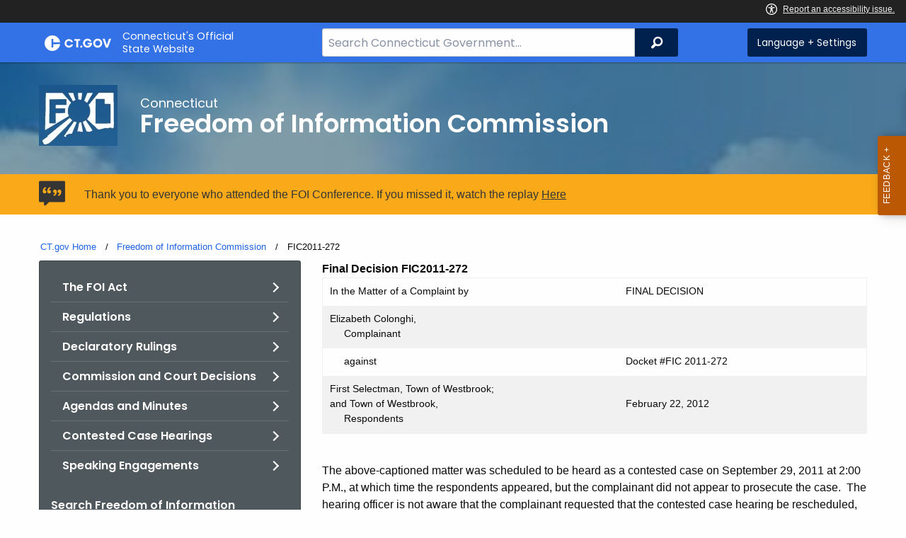

--- FILE ---
content_type: text/html; charset=utf-8
request_url: https://portal.ct.gov/foi/decisions/finaldecisions2012/fic2011-272
body_size: 9853
content:



<!doctype html>
<!--[if IE 9]><html class="lt-ie10" lang="en" > <![endif]-->

<html class="no-js" lang="en">

<head>
    <link rel="shortcut icon" href="/assets/agencyscaffolding/images/favIcon.ico" type="image/x-icon" />
    
    <meta charset="utf-8" />
    <meta http-equiv="x-ua-compatible" content="ie=edge">
    <meta name="viewport" content="width=device-width, initial-scale=1.0">
    <title>FIC2011-272</title>
    <meta name="description" content="">
    <meta name="keywords" content="">
        <meta name="robots" content="index, follow" />

	
    <meta property="og:description" content="" />
    <meta property="og:title" content="FIC2011-272" />
    <meta property="og:url" content="https://portal.ct.gov/foi/decisions/finaldecisions2012/fic2011-272" />
    <meta property="og:type" content="article">
    <meta property="og:site_name" content="CT.gov - Connecticut's Official State Website">
    <meta property="og:locale" content="en_US">
    <meta property="og:image"
        content="https://portal.ct.gov/Assets/Images/facebook-default_01.png">
    
    <meta name="twitter:card" content="summary">
    <meta name="twitter:url" content="https://portal.ct.gov/foi/decisions/finaldecisions2012/fic2011-272">
    <meta name="twitter:title" content="FIC2011-272">
    <meta name="twitter:description" content="">
    


<!--Google Search Meta filters starts here-->

    <meta name="pagetype" content="webpages" />
    <!-- <PageMap>
            <DataObject type="PageData">
                <Attribute name="type">webpages</Attribute>
                <Attribute name="metatitle">FIC2011-272</Attribute>
            </DataObject>
        </PageMap> -->
<!--Google Search Meta filters ends here-->
<!--Google Search Rich Snippet FAQ starts here-->



<!--Google Search Rich Snippet FAQ ends here-->
    
    <link rel="dns-prefetch" href="https://www.google.com" />
    <link rel="dns-prefetch" href="https://www.gstatic.com" />
    <link rel="dns-prefetch" href="https://translate.googleapis.com" />
    <link rel="dns-prefetch" href="https://static.hotjar.com" />
    <link rel="dns-prefetch" href="https://www.google-analytics.com" />
    <link rel="dns-prefetch" href="https://vc.hotjar.io" />
    <link rel="dns-prefetch" href="https://script.hotjar.com" />
    <link rel="dns-prefetch" href="https://vars.hotjar.com" />
    <link rel="dns-prefetch" href="https://rum-static.pingdom.net" />
    <link rel="dns-prefetch" href="https://www.googletagmanager.com">
    <link rel="dns-prefetch" href="https://ipmeta.io">
    <link rel="dns-prefetch" href="https://use.typekit.net">
    <link rel="dns-prefetch" href="https://translate.google.com">


    
<meta name="VIcurrentDateTime" content="639045872516160166" />
<meta name="VirtualFolder" content="/" />
<script type="text/javascript" src="/layouts/system/VisitorIdentification.js"></script>

    <!-- Google Tag Manager -->

        <script>
            (function (w, d, s, l, i) {
                w[l] = w[l] || []; w[l].push(

                    { 'gtm.start': new Date().getTime(), event: 'gtm.js' }
                ); var f = d.getElementsByTagName(s)[0],
                    j = d.createElement(s), dl = l != 'dataLayer' ? '&l=' + l : ''; j.async = true; j.src =
                        'https://www.googletagmanager.com/gtm.js?id=' + i + dl; f.parentNode.insertBefore(j, f);
            })(window, document, 'script', 'dataLayer', 'GTM-WBWD6G7');</script>
        <!-- IpMeta must be included after Google Analytics -->
        <script src="https://ipmeta.io/plugin.js"></script>
        <script>
            var data = provideGtmPlugin({
                apiKey: '10c1f82633b1a4f3685aa4e6b627aacbf78a898979bd89ce49582af001c8cc50',
            });
            window.dataLayer = window.dataLayer || [];
            window.dataLayer.push(data);
        </script>
        <!-- End Google Tag Manager -->
        <!-- Google Tag Manager (noscript) -->
    <!-- End Google Tag Manager (noscript) -->
	<style>
		:focus { 
					outline: -webkit-focus-ring-color auto 5px !important;
				}
	</style>

    
    <link rel="preload" href="/assets/css/app.css?v=6.4.4" as="style">
    <link rel="preload" href="/assets/css/dsf-legacy-styles.css" as="style">

    
    <link rel="stylesheet" as="style" media="print" onload="this.media='all'" href="/assets/css/app.css?v=6.4.4">

    <link rel="stylesheet" as="style" media="print" onload="this.media='all'"
        href="/assets/css/dsf-legacy-styles.css?v=7">

    
    <noscript>
        <link rel="stylesheet" href="/assets/css/app.css?v=6.4.4">
    </noscript>
    <noscript>
        <link rel="stylesheet" href="/assets/css/dsf-legacy-styles.css?v=7">
    </noscript>

    

    <!--[if lt IE 9]>
        <script src="/assets/js/html5shiv.js"></script>
    <![endif]-->

    <script src="https://use.typekit.net/pyg1doj.js"></script>

    <script>try { Typekit.load({ async: true }); } catch (e) { }</script>
    <script>
        var _prum = [['id', '5579d063abe53d913a55de35'],
        ['mark', 'firstbyte', (new Date()).getTime()]];
        (function () {
            var s = document.getElementsByTagName('script')[0]
                , p = document.createElement('script');
            p.async = 'async';
            p.src = '//rum-static.pingdom.net/prum.min.js';
            s.parentNode.insertBefore(p, s);
        })();
    </script>

    <script>
        (function (h, o, t, j, a, r) {
            h.hj = h.hj || function () { (h.hj.q = h.hj.q || []).push(arguments) }
                ;
            h._hjSettings =
                { hjid: 218205, hjsv: 5 }
                ;
            a = o.getElementsByTagName('head')[0];
            r = o.createElement('script'); r.async = 1;
            r.src = t + h._hjSettings.hjid + j + h._hjSettings.hjsv;
            a.appendChild(r);
        })(window, document, '//static.hotjar.com/c/hotjar-', '.js?sv=');
    </script>
    <script src="/assets/js/acc-bundle.js"></script>
</head>

<body class="body-main">
        <noscript>
            <iframe src="https://www.googletagmanager.com/ns.html?id=GTM-WBWD6G7" height="0" width="0"
                style="display:none;visibility:hidden"></iframe>
        </noscript>
    <!--[if lte IE 8]>
         <div class="browser">
             <h3>If you are viewing this version of CT.gov, you are using an unsupported browser or you are in Internet Explorer 9 using
             compatibility mode. This means that the design and layout of the site is not fully supported, however the content of the
             site is still fully accessible and functional. For the full website experience, please update your browser to one of the
             following:
                 <a href="/web/20130921201018/https://www.google.com/intl/en/chrome/browser/">Google Chrome</a>,
                 <a href="/web/20130921201018/http://www.mozilla.org/en-US/firefox/new/">Firefox</a>,
                 <a href="/web/20130921201018/http://www.apple.com/safari/">Safari</a>,
                 <a href="/web/20130921201018/http://windows.microsoft.com/en-us/internet-explorer/download-ie">Internet Explorer 10</a>         or higher.</h3>
         </div>
     <![endif]-->
     <a tab-index="0" aria-label="skip to content" class="show-on-focus skip-link" href="#mainContent">Skip to Content</a>
     <a tab-index="0" aria-label="skip to chat" id="skipToChat" class="show-on-focus skip-link" style="display: none;" href="#chatContent">Skip to Chat</a>
    
	<script>
        function checkAndShowAnchor() {
            const helpButton = document.querySelector('.helpButton');
            const messagesWindow = document.querySelector('.messageWrapper');
            const messagesArea = document.querySelector('.messageArea');
            const dialogElement = document.querySelector('div[role="dialog"][aria-labelledby="sidebarDialogAssistiveText"].dockableContainer.showDockableContainer');
            const anchorTag = document.getElementById('skipToChat');

            if ((helpButton || dialogElement) && anchorTag) {
                if (dialogElement && !dialogElement.attributes['aria-live'] && !messagesWindow.attributes['aria-live']) {

                    dialogElement.setAttribute('aria-live', 'assertive');

                    messagesWindow.setAttribute('aria-live', 'assertive');
                    messagesWindow.setAttribute('aria-atomic', 'false');

                    dialogElement.focus();
                }

                anchorTag.style.display = 'block';

                //if (dialogElement)
                //    clearInterval(interval);
            }
        }

        function skipToChatProcess() {
            var elementExists = document.getElementsByClassName("helpButtonEnabled")[0];
            if (elementExists && window.innerWidth > 640) {
                document.getElementsByClassName("helpButtonEnabled")[0].setAttribute('id', 'chatContent');
                clearInterval(skip_to_chat_interval);
            }
        }

        const interval = setInterval(checkAndShowAnchor, 500);
        const skip_to_chat_interval = setInterval(skipToChatProcess, 500);
    </script>
	
    <noscript>
        <div class="row">
            <div class="small-12 columns">
                <br>
                <strong>Warning!</strong>
            </div>
            <div class="small-12 columns">
                <p>It seems that JavaScript is not working in your browser. It could be because it is not supported, or
                    that JavaScript is intentionally disabled. Some of the features on CT.gov will not function properly
                    with out javascript enabled.</p>
            </div>
        </div>
    </noscript>
    <access-bar></access-bar>
    <div class="off-canvas-wrapper">
        <div class="off-canvas-wrapper-inner" data-off-canvas-wrapper>
            <div class="off-canvas position-right" id="offCanvasRight" data-off-canvas data-position="right">
                <!-- Close button -->
                <button class="close-button" aria-label="Close menu" type="button" data-close>
                    <span aria-hidden="true">&times;</span>
                </button>

                <p class="title">Settings Menu</p>
                <!-- Menu -->
                <ul class="settings-menu">

                    <li class="language">
                        <strong>Language</strong>
                        <!-- Google Translate Widget -->
                        <style>
                            .goog-te-menu-value:before {
                                background-image: url("/Assets/img/Google_Translate_logo.svg");
                            }
                        </style>

                        <div class="language-widget">
                            <div id="google_translate_element"></div>
                        </div>
                        <script type="text/javascript"
                            src="//translate.google.com/translate_a/element.js?cb=googleTranslateElementInit"
                            async></script>

                        <script>
                            function googleTranslateElementInit() {
                                new google.translate.TranslateElement(
                                    {
                                        pageLanguage: "en",
                                        includedLanguages: "ar,zh-CN,zh-TW,en,fr,de,ht,hi,it,ko,ps,pl,pt,ru,es,tl,uk,vi",
                                        layout: google.translate.TranslateElement.InlineLayout.SIMPLE,
                                        autoDisplay: false
                                    },
                                    "google_translate_element"
                                );
                            }
                        </script>

                    </li>
                    <li class="contrast">
                        <strong>High Contrast</strong>
                        <div class="switch">
                            <input class="switch-input" id="contrast-btn" type="checkbox" name="contrast-btn"
                                tabindex="0">
                            <label class="switch-paddle notranslate" for="contrast-btn">
                                <span class="show-for-sr">High Contrast Mode On or Off switch</span>
                                <span class="switch-active" aria-hidden="true">On</span>
                                <span class="switch-inactive" aria-hidden="true">Off</span>
                            </label>
                        </div>
                    </li>

                    <li class="font-size">
                        <strong>Font Size</strong>
                        <button id="resetFont" title="Reset font size" tabindex="0"><span class="show-for-sr">regular
                                font size</span> </button>
                        <button id="increaseFont" title="Increase font size" tabindex="0"><span
                                class="show-for-sr">large font size</span></button>
                    </li>
                    <li><a href="/portal/policies/disclaimer/#translate" class="link" title="See Translation Disclaimer"
                            tabindex="0">Disclaimer</a></li>
                    <li>
                        <button class="link" aria-label="Close menu" type="button" data-close
                            style="width: 100%; text-align: left">
                            Close
                        </button>
                    </li>
                </ul>

            </div>
            <div class="off-canvas-content" data-off-canvas-content>

                
                





                


                <header class="cg-c-header" role="banner">
                    <div class="row">

                        <div class="cg-c-logo">
                            <a class="cg-c-logo__link" href="/" title="CT.gov Home">

                                <img class="cg-c-logo__img" src="/Assets/Images/CT Gov Logo.svg" title="CT.gov Logo"
                                    alt="CT.gov Logo" />
                                <span class="cg-c-logo__title">
                                    Connecticut's Official <br>State Website
                                </span>
                            </a>
                        </div>

                        <div class="cg-c-header__menu">

                            <div class="row">
                                <div class="small-12 medium-10 large-8 columns">



<div class="cg-c-search cg-c-search--" role="search">
    <label for="searchVal" class="show-for-sr">Search Bar for CT.gov</label>
    <input class="cg-c-search__input" type="search" placeholder="Search Connecticut Government..." id="searchVal" title="Search Connecticut Government">
    <div class="cg-c-search__group-button">
        <button id="btnSearch" type="submit" class="cg-c-search__button" value="Search">
            <span class="cg-c-search__icon" aria-hidden="true"></span>
            <span class="cg-c-search__label show-for-sr">Search</span>
        </button> 
    </div>
</div>                                </div>
                                <div class="small-12 medium-2 large-4 columns">

                                    <div class="cg-c-settings cg-c-settings--">
                                        <button class="cg-c-settings__button" title="Language and Visual Settings"
                                            data-toggle="offCanvasRight">
                                            <span class="cg-c-settings__icon" aria-hidden="true">
                                            </span>
                                            <span class="cg-c-settings__label">
                                                Language + Settings
                                            </span>
                                        </button>
                                    </div>

                                </div>
                            </div>
                        </div>
                    </div>
                </header>


                <a href="#0" aria-hidden="true" class="backto-top">Top</a>
                <main id="mainContent" role="main" tabindex="0">
                    








        <section class="page-header" style="background-image: url('https://portal.ct.gov/-/media/foi/forms/foi-cover1-(3).jpg?rev=3baf526ec5a844649591377b20a6e15b')">
            <div class="container row">
                <div class="small-12 columns">

                    <a href="https://portal.ct.gov/foi" title="">
                        <img src="https://portal.ct.gov/-/media/foi/images/logo-darker/foi-logo-web2.jpg?rev=e3564544b8624cb19b43128a5b094160&amp;la=en&amp;h=86&amp;w=111&amp;hash=AA0E65627538D965DA863CE550A1E383" class="agency-logo" alt="FOI Logo" />
                    </a>
                    <h2>
                        <span>Connecticut</span>
                        Freedom of Information Commission
                    </h2>
                </div>
            </div>
        </section>




    <div class="alert notice" data-closable="">
       <div class="container">
            <div class="message">
                <p>
                    Thank you to everyone who attended the FOI Conference. If you missed it, watch the replay 
                    <a href="https://ct-n.com/ctnplayer.asp?odID=25390" >Here</a>
                </p>
            </div>
        </div>
    </div>

<section>
    <div class="row">
        





    <div class="row">
        <div class="small-12 columns">

            <nav aria-label="You are here:" role="navigation">
                <ul class="cg-c-breadcrumbs">
                            <li class="cg-c-breadcrumbs__item">
                                <a class="cg-c-breadcrumbs__link" href="https://portal.ct.gov/" Title="Portal Homepage of CT.gov">CT.gov Home</a></li>
                            <li class="cg-c-breadcrumbs__item">

                                <a class="cg-c-breadcrumbs__link" href="https://portal.ct.gov/foi" Title="Freedom of Information Commission">Freedom of Information Commission</a>
                            </li>
                            <li class="cg-c-breadcrumbs__item"><span class="show-for-sr">Current: </span>FIC2011-272</li>
                </ul>
            </nav>
        </div>
    </div>

        


        <div class="small-12 medium-4 columns">
            



<nav class="cg-c-menu" data-equalizer-watch>
    <ul class="cg-c-list">
                    <li class="cg-c-list__item">
                        <a href="https://portal.ct.gov/foi/quick-links/the-foi-act" title="" target="_self" class='cg-c-list__link cg-c-list__link--arrow'>The FOI Act</a>
                    </li>
                    <li class="cg-c-list__item">
                        <a href="https://portal.ct.gov/foi/quick-links/regulations" title="" target="_self" class='cg-c-list__link cg-c-list__link--arrow'>Regulations</a>
                    </li>
                    <li class="cg-c-list__item">
                        <a href="https://portal.ct.gov/foi/quick-links/declaratory-rulings" title="" target="_self" class='cg-c-list__link cg-c-list__link--arrow'>Declaratory Rulings</a>
                    </li>
                    <li class="cg-c-list__item">
                        <a href="https://portal.ct.gov/foi/decisions/final-decisions/final-decisions" title="" target="_self" class='cg-c-list__link cg-c-list__link--arrow'>Commission and Court Decisions</a>
                    </li>
                    <li class="cg-c-list__item">
                        <a href="https://portal.ct.gov/foi/agenda-and-minutes/agendas-and-minutes-2026" title="FOI Commission meeting agendas, minutes and recordings." target="_self" class='cg-c-list__link cg-c-list__link--arrow'>Agendas and Minutes</a>
                    </li>
                    <li class="cg-c-list__item">
                        <a href="https://portal.ct.gov/foi/agenda-and-minutes/casehearings2026/contested-case-hearing-2026" title="Schedule of FOIC contested case hearings" target="_self" class='cg-c-list__link cg-c-list__link--arrow'>Contested Case Hearings</a>
                    </li>
                    <li class="cg-c-list__item">
                        <a href="https://portal.ct.gov/foi/speaking-engagements/2026-speaking-engagements" title="" target="_self" class='cg-c-list__link cg-c-list__link--arrow'>Speaking Engagements</a>
                    </li>
    </ul>
    

    
        <form class="cg-c-search-form">
            <fieldset>
                    <legend class="cg-c-search-form__legend">Search Freedom of Information Commission</legend>
                        <div class="cg-c-search-form__input-group">
                            <label class="cg-c-search-form__label show-for-sr" for="agencySpeceificSearch">Search the current Agency with a Keyword</label>
                            <input class="cg-c-search-form__input-group-field" value="" required id="agencySpeceificSearch" name="agencySpeceificSearch" placeholder="by Keyword" type="text" onkeypress="return gotoGoogleSearchEnter(event, 'https://portal.ct.gov/foi/search-results');">
                            <div class="cg-c-search-form__input-group-button">
                                <a class="cg-c-button cg-c-button--search" title="Search Topic by Keyword" href="#" onclick="return gotoGoogleSearch('https://portal.ct.gov/foi/search-results');">
                                    <span class="show-for-sr">Filtered Topic Search</span>
                                    <i class="cg-c-button__icon cg-c-button--search__icon" aria-hidden="true"></i>
                                </a>
                            </div>
                        </div>
                                                                            </fieldset>

        </form>
</nav>

        </div>
        <div class="small-12 medium-8 columns">
            





        <div class="content">
            <div>
<div>
<div><span><strong>Final Decision FIC2011-272</strong></span></div>

<div></div>
<div></div>
<table width="100%">
<tbody>
<tr>
<td>
<div>In the Matter of a Complaint by</div></td>
<td></td>
<td>FINAL DECISION</td></tr>
<tr>
<td>
<div></div>

<div>Elizabeth Colonghi,</div>
<div>&nbsp;&nbsp;&nbsp;&nbsp; Complainant</div></td>
<td></td>
<td width="350"></td></tr>
<tr>
<td>
<div></div>
<div></div>

<div>&nbsp;&nbsp;&nbsp;&nbsp; against</div>
</td>
<td></td>
<td>Docket #FIC 2011-272</td></tr>
<tr>
<td>
<div>First Selectman, Town of Westbrook;<br>and Town of Westbrook, </div>
<div>&nbsp;&nbsp;&nbsp;&nbsp; Respondents </div></td>
<td></td>
<td>
<div></div>
<div></div>
<div></div>
<div></div>
<div></div>
<div></div>


<div>February 22, 2012</div></td></tr></tbody></table>
<div></div>
<div></div>

<div><br>The above-captioned matter was scheduled to be heard as a contested case on September 29, 2011 at 2:00 P.M., at which time the respondents appeared, but the complainant did not appear to prosecute the case.&nbsp; The hearing officer is not aware that the complainant requested that the contested case hearing be rescheduled, or in any way informed the Commission that she was unable to appear on September 29, 2011.</div>
<div><br>The following order by the Commission is hereby recommended on the basis of the record concerning the above-captioned complaint:</div>
<div><br>1.&nbsp;The complaint is hereby dismissed.</div>

<div><br>Approved by Order of the Freedom of Information Commission at its regular meeting of February 22, 2012.</div>

<div>__________________________<br>Cynthia A. Cannata<br>Acting Clerk of the Commission<br></div>

<div>PURSUANT TO SECTION 4-180(c), G.S., THE FOLLOWING ARE THE NAMES OF EACH PARTY AND THE MOST RECENT MAILING ADDRESS, PROVIDED TO THE FREEDOM OF INFORMATION COMMISSION, OF THE PARTIES OR THEIR AUTHORIZED REPRESENTATIVE.</div>

<div>THE PARTIES TO THIS CONTESTED CASE ARE:</div>

<div>Elizabeth Colonghi<br>314 Chapman Mill Road #14<br>Westbrook, CT&nbsp; 06498</div>

<div>First Selectman, Town of Westbrook; and<br>Town of Westbrook<br>c/o Michael J. Wells, Esq.<br>Gould, Larson, Bennet, Wells &amp; McDonnell, PC<br>P.O. Box 959<br>Essex, CT&nbsp; 06426</div>

<div>____________________________<br>Cynthia A. Cannata<br>Acting Clerk of the Commission</div>

<div><em>FIC/2011-272/FD/cac/2/22/2012</em></div></div></div>
        </div>

        </div>
    </div>
</section>



                </main>

                <footer class="footer" role="contentinfo">
                    




<div class="container">
    <div class="footer-left">
       
        <ul>
    <li><a href="https://portal.ct.gov/Policies/State-Privacy-Policy">Policies</a></li>
    <li><a href="https://portal.ct.gov/-/media/sitecore-center/accessibility/it-accessibility-policy-final-for-release-07142025.pdf?rev=bd9ac94fd0bd4b5ea7ed11227682895a&amp;hash=14740C9BD9B5E081B47BBF0D0A5E9CF1">Accessibility</a></li>
    <li><a href="https://portal.ct.gov/About">About CT</a></li>
    <li><a href="https://portal.ct.gov/Directories">Directories</a></li>
    <li><a href="https://portal.ct.gov/social_media">Social Media</a></li>
    <li><a href="https://portal.ct.gov/for_state_employees_footer">For State Employees</a></li>
</ul>
            <ul class="flag-status">
                <li>
                    <img src="https://portal.ct.gov/-/media/connecticut-interactive/images/resources/usflag240.jpg?rev=e217d3de1f0743b5a0231d0286e85252&amp;la=en&amp;h=137&amp;w=240&amp;hash=AB8A38398400241A1F140268C98C2D8A" alt="United States Flag" />
                    <a href="/governor/flag-status" title="United States flag status - FULL ">
                    United States 
                        <span>
                            FULL
                        </span>
                    </a>
                </li>
                <li>
                    <img src="https://portal.ct.gov/-/media/connecticut-interactive/images/resources/ctflag240.jpg?rev=783695d23334484fadc8e9cf3352ad73&amp;la=en&amp;h=137&amp;w=240&amp;hash=7F03CD9B86E60C7B9F55AB9944C91FC3" alt="Connecticut Flag" />
                    <a href="/governor/flag-status" title="Connecticut state flag status - FULL ">
                        Connecticut
                        <span>
                            FULL
                        </span>
                    </a>
                </li>
            </ul>
        <p class="copy">
            &copy;
            <a href="/" title="Connecticut's Official State Website">
                <span class="year">2016</span> CT.gov <span>|</span> Connecticut's Official State Website
            </a>
        </p>
    </div>
    <div class="footer-right">
        <a href="http://www.ctvisit.com/" title="Connecticut Still Revolutionary"  target="_blank" class="tourism">
            <img src="/assets/images/Connecticut logo.svg" alt="Connecticut Logo" />
        </a>
    </div>
</div>

                </footer>
            </div>
        </div>
    </div>



    

<script src="/assets/js/app.js?v=8"></script>
<script src="/Assets/js/Ie-shims.js"></script>
<script src="/assets/js/google.search.js"></script>
<script src="/assets/js/ga-externallink.js"></script>

    <script>

        // Search Left side navigation redirect
        function gotoGoogleSearch(searchLink) {
            var url = searchLink + "?q=" + $("#agencySpeceificSearch").val();
            location.href = url;
            return true;
        }
        // jQuery Ready
        function gotoGoogleSearchEnter(e, searchLink, sites) {
            if (e.which == 13 || e.charCode == 13) {
                e.preventDefault();
                gotoGoogleSearch(searchLink);
                return true;
            }
        }
    </script>

</body>

</html>